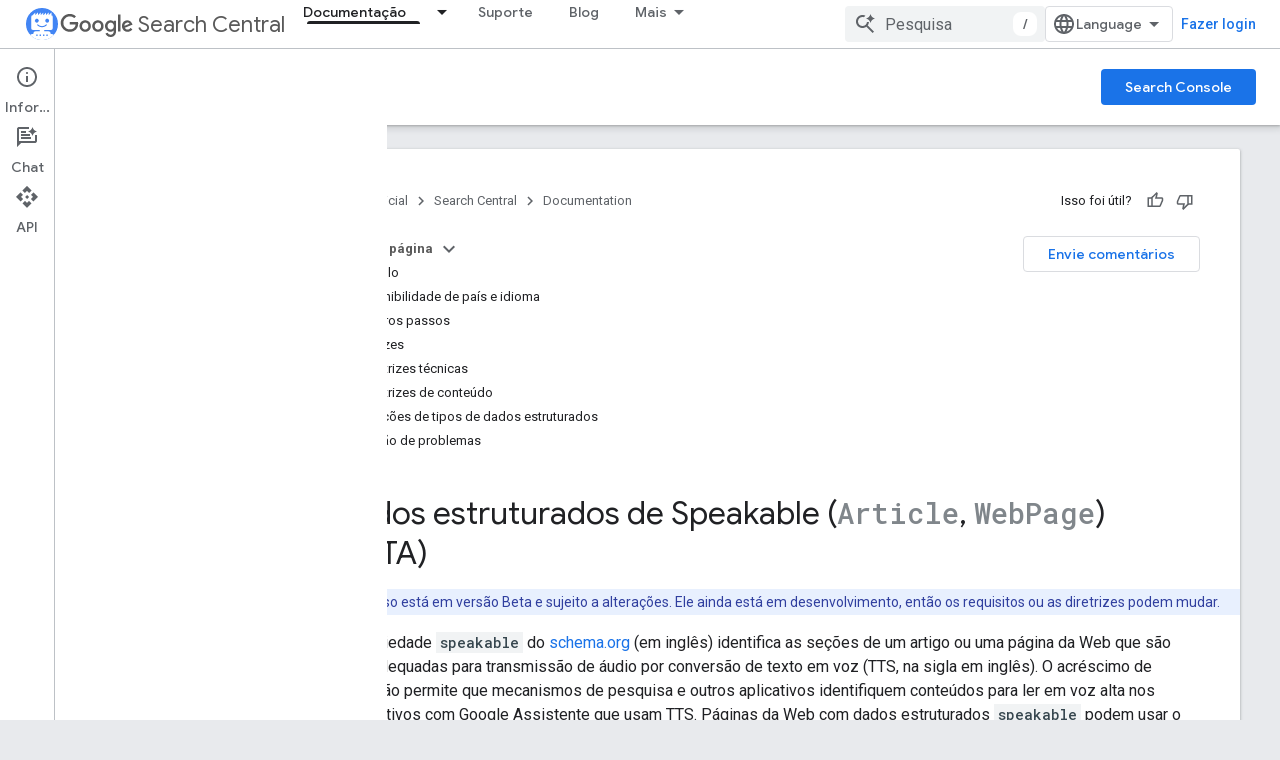

--- FILE ---
content_type: text/html; charset=UTF-8
request_url: https://feedback-pa.clients6.google.com/static/proxy.html?usegapi=1&jsh=m%3B%2F_%2Fscs%2Fabc-static%2F_%2Fjs%2Fk%3Dgapi.lb.en.2kN9-TZiXrM.O%2Fd%3D1%2Frs%3DAHpOoo_B4hu0FeWRuWHfxnZ3V0WubwN7Qw%2Fm%3D__features__
body_size: 75
content:
<!DOCTYPE html>
<html>
<head>
<title></title>
<meta http-equiv="X-UA-Compatible" content="IE=edge" />
<script type="text/javascript" nonce="CcpqJeIQeveUgb8uqci90Q">
  window['startup'] = function() {
    googleapis.server.init();
  };
</script>
<script type="text/javascript"
  src="https://apis.google.com/js/googleapis.proxy.js?onload=startup" async
  defer nonce="CcpqJeIQeveUgb8uqci90Q"></script>
</head>
<body>
</body>
</html>


--- FILE ---
content_type: text/javascript
request_url: https://www.gstatic.com/devrel-devsite/prod/v5f5028bd8220352863507a1bacc6e2ea79a725fdb2dd736f205c6da16a3d00d1/developers/js/devsite_devsite_sitemask_module__pt_br.js
body_size: -866
content:
(function(_ds){var window=this;var X1=class extends _ds.sk{static get observedAttributes(){return["visible"]}constructor(){super();this.eventHandler=new _ds.v}connectedCallback(){this.eventHandler.listen(document.body,"devsite-sitemask-show",()=>{this.show()});this.eventHandler.listen(document.body,"keydown",a=>{a.key==="Escape"&&this.hasAttribute("visible")&&(a.preventDefault(),a.stopPropagation(),this.hide())});this.eventHandler.listen(document.body,"devsite-sitemask-hide",()=>{this.hide()});this.eventHandler.listen(this,"click",
()=>{this.hide()})}attributeChangedCallback(a,b,c){a==="visible"&&(c==null?this.dispatchEvent(new CustomEvent("devsite-sitemask-hidden",{bubbles:!0})):this.dispatchEvent(new CustomEvent("devsite-sitemask-visible",{bubbles:!0})))}disconnectedCallback(){this.eventHandler.removeAll()}show(){this.setAttribute("visible",this.getAttribute("visible")||"")}hide(){this.removeAttribute("visible")}};X1.prototype.hide=X1.prototype.hide;X1.prototype.show=X1.prototype.show;X1.prototype.disconnectedCallback=X1.prototype.disconnectedCallback;
X1.prototype.attributeChangedCallback=X1.prototype.attributeChangedCallback;X1.prototype.connectedCallback=X1.prototype.connectedCallback;try{customElements.define("devsite-sitemask",X1)}catch(a){console.warn("Unrecognized DevSite custom element - DevsiteSitemask",a)};})(_ds_www);


--- FILE ---
content_type: text/javascript
request_url: https://www.gstatic.com/devrel-devsite/prod/v5f5028bd8220352863507a1bacc6e2ea79a725fdb2dd736f205c6da16a3d00d1/developers/js/devsite_devsite_fast_track_profile_creator_module__pt_br.js
body_size: -866
content:
(function(_ds){var window=this;try{customElements.define("devsite-fast-track-profile-creator",_ds.GL)}catch(a){console.warn("Unrecognized DevSite custom element - DevsiteFastTrackProfileCreator",a)};})(_ds_www);
